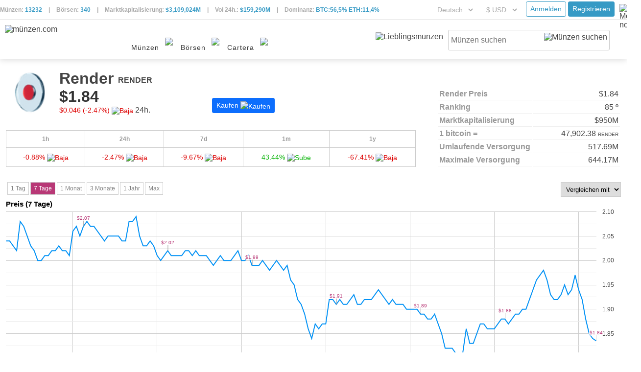

--- FILE ---
content_type: text/html; charset=UTF-8
request_url: https://www.xn--mnzen-kva.com/render-token
body_size: 11634
content:
<!DOCTYPE html>
<html lang="de">
<head>
<meta charset="utf-8">
<base href="https://www.münzen.com">

<link rel="shortcut icon" href="https://www.münzen.com/images/favicon_purple.ico">
<title>Render (RENDER) - Preis von Render in Echtzeit | Münzen.com</title>
<meta name="description" content="Render – Preis der virtuellen Währung Render in Echtzeit. Kaufen und verkaufen Sie Render auf den Hauptmärkten. Render Statistiken. Alle Informationen zu Render | Münzen.com">
<meta property="og:title" content="Render (RENDER) - Preis von Render in Echtzeit | Münzen.com">
<meta property="og:url" content="https://www.münzen.com/render-token">
<meta property="og:type" content="website">
<meta property="og:image" content="https://www.münzen.com/images/munzen_logo.png">
<meta property="og:image:type" content="image/png">
<meta property="og:image:width" content="256">
<meta property="og:image:height" content="256">
<meta property="og:site_name" content="münzen.com">
<meta property="og:locale" content="de_DE">
<meta property="og:description" content="Render – Preis der virtuellen Währung Render in Echtzeit. Kaufen und verkaufen Sie Render auf den Hauptmärkten. Render Statistiken. Alle Informationen zu Render | Münzen.com"><link rel="canonical" href="https://www.münzen.com/render-token"><link rel="alternate" href="https://www.monedas.com/render-token" hreflang="es"><link rel="alternate" href="https://www.beetcoins.com/render-token" hreflang="en"><link rel="alternate" href="https://www.münzen.com/render-token" hreflang="de"><link rel="alternate" href="https://www.moedas.io/render-token" hreflang="pt"><meta property="fb:app_id" content="135945700410359">
<link rel="apple-touch-icon" sizes="256x256" href="https://www.münzen.com/images/favicon_purple.png">
<link rel="icon" type="image/png" href="https://www.münzen.com/images/favicon_purple.png" sizes="256x256">
<link rel="manifest" href="https://www.münzen.com/manifest_munzen.json">
<style>BODY{margin:0;}BODY,A,P,TD,DIV,FORM{COLOR:#444444;FONT-SIZE:16px;FONT-FAMILY:"Open Sans","Helvetica",Arial,sans-serif;}H1 { font-size: 18px; font-weight:700; margin:0; margin-bottom:4px; padding:0; display:block;}H2 { font-size: 18px; font-weight:700; margin:0; margin-bottom:8px; padding:0; display:block;}A:link,A:active,A:visited {COLOR: #444444; TEXT-DECORATION: none;}A:hover {COLOR: #F56400; TEXT-DECORATION: none;}#header{height:120px;width:100%;box-shadow: 0 0.15rem 0.75rem 0 rgb(0 0 0 / 15%);margin-bottom: 22px;}#header .head_sep{display: block;width: 100%;height: 1px;background-color: #CDCDCD;}#header #head{ justify-content: space-between;width:100%;max-width:1346px;margin-left: auto;margin-right: auto;height: 80px;vertical-align: middle;display: flex;}#header #head #menu{padding: 10px;}#header #head #logo{width: 250px;align-self: center;position:relative;float:left;}#logo img,#logomobile img,#footer .logo{position:relative;float:left;height:60px;}#header #infobar-container{background-color: #FFF;}#header #infobar{display: block;width: 100%;max-width: 1346px;margin-left: auto;margin-right: auto;height: 40px;flex-direction: row;align-items: center;}#header #infobar #info-global{display: inline-block;margin-top: 10px;padding-bottom: 9px;}#header #infobar #info-global span{font-size:12px;color: #369AC5;font-weight: bold;}.beetcoins #header #infobar #info-global span{color: #B83876;}#header #infobar #info-global span.separator{padding:0 10px;color: #AAA;}#header #infobar #info-global span b{color: #AAA;}#header #infobar #info-global::-webkit-scrollbar-track{-webkit-box-shadow:inset 0 0 6px rgba(0,0,0,0.3);border-radius:60px;background-color:#fff;}#header #infobar #info-global::-webkit-scrollbar{margin-top:10px;height:3px;background-color:#fff;}@media(min-width:600px){#header #infobar #info-global::-webkit-scrollbar{height:6px}}#header #infobar #info-global::-webkit-scrollbar-thumb{border-radius:10px;-webkit-box-shadow:inset 0 0 2px rgba(0,0,0,.2);background-color:#a6d8fc;}.beetcoins #header #infobar #info-global::-webkit-scrollbar-thumb{background-color:#B83876;}#header .user-head{color: #AAA;}#header .btn.login{ color: #369AC5;border-color: #369AC5;} .beetcoins #header .btn.login{ color: #B83876;border-color: #B83876;}#header .btn.login:hover{ color:#FFF;border-color: #369AC5;background-color: #369AC5;}.beetcoins #header .btn.login:hover{ border-color: #B83876;background-color: #B83876;} #header .btn.logout{ background-color: #369AC5 !important;border-color: #369AC5 !important;}.beetcoins #header .btn.logout{ background-color: #B83876 !important;border-color: #B83876 !important;}#header #infobar #sDivisa, #header #infobar #sLang {display: inline-block;position:relative;float:right;padding: 3px 10px;width: 100px;}#header #infobar #sDivisa select, #header #infobar #sLang select { background: transparent;color: #AAA;cursor: pointer;width: 75px;height:34px;padding: 5px;font-size: 0.875rem;border: 0;overflow:hidden;user-select: none;}#header #infobar #sLang select{width: 85px;}#header #infobar #sTheme{display: inline-block;position:relative;float:right;padding: 3px 10px;width: 25px;}#header #infobar #sTheme img{position: relative;top: 5px;cursor: pointer;}#header #infobar #login{display: inline-block;text-align: right;padding: 3px 0;float:right;}#header #infobar #login a{display: block;padding-top:8px;text-decoration: underline;}#searchtop, #searchbox{display: inline-block;position:relative;float:left;padding: 10px;width:245px;}#header #head #searchtop{float: right;width:350px;margin-right: 0;}#searchtop .sbox, #searchbox .sbox {width: 100%;height: 42px;padding:5px;font-size: 16px;line-height: 1.42857143;color: #555;background-color: #fff;border: 1px solid #ccc;border-radius: 3px;}#searchtop .simg, #searchbox .simg{position:absolute;float:right;top: 16px;right: 15px;}#header #head #sDivisa{display: inline-block;position:relative;float:right;padding: 14px 10px;width: 100px;}#header #head #sDivisa select { width: 75px;height:34px;padding: 5px;font-size: 0.875rem;border: 1px solid #ccc;border-radius: 0.2rem;overflow:hidden;user-select: none;}#header #head #login{display: inline-block;text-align: right;padding: 15px 0;float:right;}#header #head #login a{display: block;padding-top:8px;text-decoration: underline;}#header #headmobile{ justify-content: space-between;width:100%;max-width:1199px;margin-left: auto;margin-right: auto;padding: 10px;height: 80px;vertical-align: middle;}#menuh, #menuhb{width:38px;align-self:center;position:relative;float:right;margin-top: 15px;}#menu-h .menu_button{cursor:pointer}#menuh .menu_button:hover{background-color: rgba(245,100,0,0.2);border-radius:3px;}#menu_wrapper{ display:none; }#header .favmenu{display: inline-block;float:right;position: relative;padding:7px 0;}#header .favmenu img{position: relative;top: 8px;}.pointer{cursor:pointer !important;}@media (min-width: 1200px) {#header #head{display: block;}#header #headmobile{display: none;} #header #head{display: block;}#header #headmobile{display: none;} }@media (max-width: 1199px) {#header #head{display: none;}#header #head #headmobile{display: inline-block;}#header{height: auto;min-height: 80px;}#header #headmobile{width:100%;justify-content: space-between;}#header #headmobile{width:100%;text-align: center;}#header #infobar #sDivisa, #header #infobar #sLang, #header #infobar #sTheme{display: none;}#header #infobar #login{display: none;}#header #infobar #info-global {max-width: 100%;overflow-x: auto;}#header #infobar #info-global span {padding: 0 10px;white-space: nowrap;}#header, #header>div {-moz-transform: scale(1, -1);-webkit-transform: scale(1, -1);-o-transform: scale(1, -1);-ms-transform: scale(1, -1);transform: scale(1, -1);}}@media (min-width:1200px) and (max-width:1275px){#header #infobar #info-global{max-width:779px;overflow-y: auto;white-space: nowrap;}}.coin-header .imagen img{margin-right:9px;}.coin-header h1{font-size:32px;margin:0;}.coin-header h1 .simbolo{position:relative;top:-2px;font-size:16px;}.coin-header #info {padding: 0px !important;width: 100%;max-width: 376px;}.coin-header .intro{margin-top:20px;}.coin-header .info-container{position:relative;}.tabs{margin-top:30px;}.coin-info{background-color:#fff6f0;padding:5px 15px;padding-bottom: 20px;text-align:left;border-radius:9px;float:right;line-height:22px;margin-bottom:24px;}.coin_info td{border-bottom:#EFEFEF 1px solid;padding:3px;}.coin-info h2{margin-top:20px;}.coin-info p{margin:0;}.coin_info .info-item{width:40%;color:#999999;white-space:nowrap;}.coin_info .info-value{text-align:right;}.coin-more-info .btn{display:block;background-color:#EFEFEF;}.coin-more-info p{line-height:20px;}.coin-info a,.coin-more-info a{text-decoration:underline;color:#f56400;}.read-more .video{float:right;padding:10px;}.subtitle{display:block;}.subtitle .precio{font-size:32px;font-weight:700;color:#333;}body.dark .subtitle .precio{color:#DDD;}.24h{color:#BBB;font-size:12px;}.table_percent{width:100%;margin: 10px 0 2px 0px;border-collapse:collapse;}.table_percent td, .table_percent th{padding:10px 0;margin:0;border: #CDCDCD 1px solid;text-align:center;}.table_percent td font, .table_percent th{font-size:12px !important;}.table_percent th{color:#999999;}@media (max-width: 450px) {.table_percent img{ display:none; }}.tooltips .tooltiptext{visibility: hidden;}.tooltips .tooltiptext.open{visibility: visible;}.tooltip .tooltipCaret{top: 2px;position: relative;}.tooltip.active .tooltipCaret{transform: rotateX(180deg);margin-top: 0px;}.tooltips .tooltiptext {width: 440px;background-color: #FFF;box-shadow: 0px 0px 2px rgba(128,138,157,0.12),0px 0px 24px rgba(128,138,157,0.14);border-radius: 3px;padding: 10px;position: absolute;z-index: 1;left: 0;margin-top: 35px;}@media (max-width: 1199px) {.tooltips .tooltiptext {max-width: 440px;margin-left: 0 !important;}}@media (max-width: 600px) {.tooltips .tooltiptext {max-width: 100%;}}.chart_div text{ text-transform: uppercase; }#loadingChart-img {background: url(https://i1.wp.com/cdnjs.cloudflare.com/ajax/libs/galleriffic/2.0.1/css/loader.gif) center center no-repeat;height: 100%;}.loadingChart {background: #a3a3a3;display: none;position: absolute;top: 0;right: 0;bottom: 0;left: 0;opacity: 0.5;z-index: 20;}.exchanges-container{display: inline-block;}.exchanges-title{background-color: #FFF;border: #CDCDCD 1px solid;padding: 5px 10px;margin: 0 10px;font-size: 18px;font-weight: 600;border-radius: 5px;user-select: none;}.exchanges-row{padding:10px;}.exchanges-row h2{font-size: 24px;}.exchanges-item, .exchanges-item .logo img{border:#dee2e6 1px solid;border-radius:6px;padding:10px;}.exchanges-item{padding:15px;cursor:pointer;}.exchanges-item .logo {padding-right:10px;}.exchanges-item .logo img{padding:10px;}.exchanges-item:hover{background-color: #f5fbfb;border-color: #4784f5!important;}.exchanges-item a{padding: 0 7px;width: 100%;display: inline-block;height: 100%;}.exchanges-item .label{display: inline-block;color:#959aa3;font-size:12px;}.exchanges-item .info{font-size:18px;font-weight: 600;}.exchanges-item .fav{cursor: pointer;}.exchanges-container .only-fav{border:#CDCDCD 1px solid;border-radius: 5px;padding:5px 10px;}.exchanges-container .only-fav img{position: relative;top: 3px;cursor: pointer;}.exchange_ad{display: none;min-width: 320px !important;max-width: 320px !important;}@media (min-width: 1200px) {.exchange_ad {display: inline-block;padding-left: 20px;}}</style><meta name="viewport" content="initial-scale=1.0,user-scalable=yes,width=device-width">
<script type="application/ld+json">[{"@context": "http://schema.org","@type": "WebSite","url": "https://www.münzen.com","potentialAction": {"@type": "SearchAction","target": "https://www.münzen.com/buscar/{search}","query-input": "required name=search"}},{"@context": "http://schema.org","@type": "BreadcrumbList","itemListElement": [{"@type":"ListItem","position": 1,"item": {"@id": "https://www.münzen.com","name": "Monedas.com","image": "https://www.münzen.com/images/favicon_purple.png"}},{"@type": "ListItem","position": 2,"item": {"@id": "https://www.münzen.com/render-token","name": "Render","image": "https://www.münzen.com/media/monedas/render-token.png"}}]},{"@context" : "http://schema.org","@type" : "Product","name" : "Render","image" : {"@type": "ImageObject","contentUrl": "https://www.münzen.com/media/monedas/render-token.png"},"offers" : {"@type" : "Offer","price" : "1.84", "priceCurrency" : "USD"},"alternateName":"RENDER","url":"https://www.münzen.com/render-token"}]</script><link rel="stylesheet" href="https://www.münzen.com/css/style.min.css?v=1.224"><script src="https://www.münzen.com/js/inmobi.js?v=1.224" async></script>
<meta name="google-site-verification" content="53NWvvPgsgmeiVY1SCkNJ3fdQlOw1CmtcuPjuIoFonA" />
</head>


<body class="munzen">
<div id="header">
	<div id="infobar-container">
	<div id="infobar">
		<div id="info-global">
			<span>
				<b>Münzen:</b> 13232
				<span class="separator">|</span>
				<b>Börsen:</b> 340
				<span class="separator">|</span>
				<b>Marktkapitalisierung:</b> $3,109,024M
				<span class="separator">|</span>
				<b>Vol 24h.:</b> $159,290M
				<span class="separator">|</span>
				<b>Dominanz:</b> BTC:56,5% ETH:11,4%
				</span>
						</div>
		<div id="sTheme">
			<img src="images/icons/moon.png" style="position: relative;float: left;width: 18px;" onClick="set_theme('night');" alt="Modo noche">		</div>
		<div id="login">
					<span onclick="login()" class="btn btn-sm btn-outline-primary login">Anmelden</span>
			<span onclick="login('','','','reg')" class="btn btn-sm btn-primary logout">Registrieren</span>
				</div>
		<div id="sDivisa">
			<select onChange="set_divisa(this.value);">
				<option value="USD" selected="selected">$ USD</option>
				<option value="EUR">€ EUR</option>
			</select>
		</div>
		<div id="sLang">
			<select onChange="window.location.href = this.value;">
				<option value="https://www.monedas.com/render-token">Español</option>
				<option value="https://www.beetcoins.com/render-token">English</option>
				<option value="https://www.münzen.com/render-token" selected="selected">Deutsch</option>
				<option value="https://www.moedas.io/render-token">Português</option>
			</select>
		</div>		
	</div>
</div>
	<div class="head_sep"></div>
	<div id="head">
		<div id="menu">
			<div id="logo"><a href="https://www.münzen.com/"><img src="https://www.münzen.com/images/munzen.svg" onerror="this.onerror=null;this.src='https://www.münzen.com/images/munzen.png'" alt="münzen.com" width="224" height="60"></a></div>
			<div class="navmenu"><nav class="megamenu"><ul class="mcontainer">
<li class="dropdown">Münzen <img src="https://www.münzen.com/images/caret-down.svg" onerror="this.onerror=null;this.src='https://www.münzen.com/images/caret-down.png'" alt="Login" width="16" height="16" class="caret-down"><div class='mega-menu colums4'><div class="mcontainer"><div class="item"><ul>
		<li><div class="icon"><img class="lazy" src="https://www.münzen.com/images/lazy.png" data-src="https://www.münzen.com/images/icons/ranking.png" data-srcset="https://www.münzen.com/images/icons/ranking.png" alt="Ranking" width="48" height="48"></div><a href="https://www.münzen.com/munzen/ranking">Ranking</a></li>
		<li><div class="icon"><img class="lazy" src="https://www.münzen.com/images/lazy.png" data-src="https://www.münzen.com/images/icons/trending.png" data-srcset="https://www.münzen.com/images/icons/trending.png" alt="Trending" width="48" height="48"></div><a href="https://www.münzen.com/munzen/trending">Trending</a></li>
	</ul></div>
	<div class="item"><ul>
		<li><div class="icon"><img class="lazy" src="https://www.münzen.com/images/lazy.png" data-src="https://www.münzen.com/images/icons/ganadores-24.png" data-srcset="https://www.münzen.com/images/icons/ganadores-24.png" alt="Gewinner 24h." width="48" height="48"></div><a href="https://www.münzen.com/munzen/ganan">Gewinner 24h.</a></li>
		<li><div class="icon"><img class="lazy" src="https://www.münzen.com/images/lazy.png" data-src="https://www.münzen.com/images/icons/perdedores-24.png" data-srcset="https://www.münzen.com/images/icons/perdedores-24.png" alt="Verlierer 24h." width="48" height="48"></div><a href="https://www.münzen.com/munzen/pierden">Verlierer 24h.</a></li>
	</ul></div>
	<div class="item"><ul>
		<li><div class="icon"><img class="lazy" src="https://www.münzen.com/images/lazy.png" data-src="https://www.münzen.com/images/icons/nuevas.png" data-srcset="https://www.münzen.com/images/icons/nuevas.png" alt="Neue Münzen" width="48" height="48"></div><a href="https://www.münzen.com/munzen/ultimas">Neue Münzen</a></li>
		<li><div class="icon"><img class="lazy" src="https://www.münzen.com/images/lazy.png" data-src="https://www.münzen.com/images/icons/visitadas.png" data-srcset="https://www.münzen.com/images/icons/visitadas.png" alt="Trending" width="48" height="48"></div><a href="https://www.münzen.com/munzen/top">Trending</a></li>
	</ul></div>
	<div class="item"><ul>
		<li><div class="icon"><img class="lazy" src="https://www.münzen.com/images/lazy.png" data-src="https://www.münzen.com/images/icons/conversor.png" data-srcset="https://www.münzen.com/images/icons/conversor.png" alt="Konverter" width="48" height="48"></div><a href="https://www.münzen.com/munzen/conversor">Konverter</a></li>
	</ul></div>
</div></div></li>
<li class="dropdown">Börsen <img src="https://www.münzen.com/images/caret-down.svg" onerror="this.onerror=null;this.src='https://www.münzen.com/images/caret-down.png'" alt="Login" width="16" height="16" class="caret-down"><div class='mega-menu'><div class="mcontainer"><div class="item"><ul>			
		<li><div class="icon"><img class="lazy" src="https://www.münzen.com/images/lazy.png" data-src="https://www.münzen.com/images/icons/donde-comprar.png" data-srcset="https://www.münzen.com/images/icons/donde-comprar.png" alt="Wo kaufen" width="48" height="48"></div><a href="https://www.münzen.com/exchanges">Wo kaufen</a></li>
		<li><div class="icon"><img class="lazy" src="https://www.münzen.com/images/lazy.png" data-src="https://www.münzen.com/images/icons/mejor-precio.png" data-srcset="https://www.münzen.com/images/icons/mejor-precio.png" alt="Bester Preis" width="48" height="48"></div><a href="https://www.münzen.com/exchanges/mejor-precio">Bester Preis</a></li>
	</ul></div>
	<div class="item"><ul>
		<li><div class="icon"><img class="lazy" src="https://www.münzen.com/images/lazy.png" data-src="https://www.münzen.com/images/icons/monedas.png" data-srcset="https://www.münzen.com/images/icons/monedas.png" alt="Die meisten Münzen" width="48" height="48"></div><a href="https://www.münzen.com/exchanges/mas-monedas">Die meisten Münzen</a></li>
		<li><div class="icon"><img class="lazy" src="https://www.münzen.com/images/lazy.png" data-src="https://www.münzen.com/images/icons/volumen.png" data-srcset="https://www.münzen.com/images/icons/volumen.png" alt="Höchstes Volumen" width="48" height="48"></div><a href="https://www.münzen.com/exchanges/mas-volumen">Höchstes Volumen</a></li>
	</ul></div>
</div></div></li>
<li class="dropdown">Cartera <img src="https://www.münzen.com/images/caret-down.svg" onerror="this.onerror=null;this.src='https://www.münzen.com/images/caret-down.png'" alt="Cartera" width="16" height="16" class="caret-down"><div class='mega-menu'><div class="mcontainer"><div class="item">
		<ul>
		<li><div class="icon"><img class="lazy" src="https://www.münzen.com/images/lazy.png" data-src="https://www.münzen.com/images/icons/portfolio.png" data-srcset="https://www.münzen.com/images/icons/portfolio.png" alt="Portafolio" width="48" height="48"></div><a href="https://www.münzen.com/wallet/portfolio">Portafolio</a></li>
		<li><div class="icon"><img class="lazy" src="https://www.münzen.com/images/lazy.png" data-src="https://www.münzen.com/images/icons/monedas-favoritas2.png" data-srcset="https://www.münzen.com/images/icons/monedas-favoritas2.png" alt="Lieblingsmünzen" width="48" height="48"></div><a href="https://www.münzen.com/wallet/lieblingsmunzen">Lieblingsmünzen</a></li>
	</ul></div>
</div></div></li>
</ul></nav></div>
			<div id="searchtop">
				<input type="text" name="q" id="q" placeholder="Münzen suchen" class="sbox" autocomplete="off">
				<div class="simg"><img src="https://www.münzen.com/images/buscar_purple.svg" onerror="this.onerror=null;this.src='https://www.münzen.com/images/buscar_purple.png'" alt="Münzen suchen" width="30" height="30"></div>
				<div class="resbox">
					<div id="search_result" class="resultados"></div>
				</div>
			</div>
			<div class="favmenu">
				<a href="https://www.münzen.com/wallet/lieblingsmunzen"><img class="lazy" src="https://www.münzen.com/images/lazy.png" data-src="https://www.münzen.com/images/icons/monedas-favoritas.svg" data-srcset="https://www.münzen.com/images/icons/monedas-favoritas.png" title="Lieblingsmünzen" alt="Lieblingsmünzen" width="32" height="32"></a>
			</div>		
		</div>
	</div>
	<div id="headmobile">
		<div id="menumobile">
			<div id="logomobile">
				<a href="https://www.münzen.com/"><img src="https://www.münzen.com/images/munzen.svg" onerror="this.onerror=null;this.src='https://www.münzen.com/images/munzen.png'" alt="münzen.com" width="224" height="60"></a>
			</div>
			<div id="menuh"><img src="https://www.münzen.com/images/menu_purple.svg" onerror="this.onerror=null;this.src='https://www.münzen.com/images/menu_purple.png'" width="30" height="30" id="menu-button" class="menu_button" alt="Menú"></div>		
			<div id="menuhb"><div class="searchbutton"><img src="https://www.münzen.com/images/buscar_purple.svg" onerror="this.onerror=null;this.src='https://www.münzen.com/images/buscar_purple.png'" alt="Münzen suchen" width="30" height="30"></div>
		</div>			
	</div>
</div>
</div>

<div class="container"><div class="row coin-header">
		<div class="col-12 col-md-8">
			<div class="row">
				<div class="col-12 col-xl-6 row">
					<div id="imagen" class="col-auto imagen"">
						<img src="https://www.münzen.com/media/monedas/render-token.png" width="100" height="100" alt="Render">
					</div>
					<div id="title" class="col">
						<h1>Render <span class="simbolo">RENDER</span></h1>
						<div class="subtitle"><span class="precio" data-precio="1.8352623618">$1.84</span><br><span class="change"><span class="percentdown">$0.046 (-2.47%) <img src="/images/down.svg" onerror="this.onerror=null;this.src=/images/down.png" width="12" height="12" alt="Baja"></span></span> <span class="24h">24h.</span></div>
					</div>
				</div>
				<div class="col-12 mt-2 text-start align-baseline col-xl-6 mt-xl-0 tooltips coin-tooltip">
					
		<div class="tooltip" data-bid="comprar"><span class="btn btn-sm btn-primary">Kaufen <img src="https://www.münzen.com/images/tooltip-caret.svg" onerror="this.onerror=null;this.src='https://www.münzen.com/images/tooltip-caret.png'" alt="Kaufen" width="14" height="14" class="tooltipCaret "></span></div><span class="tooltiptext"></span>
				</div>
				<div class="col col-12">
					<div class="row intro"><table class="table_percent"><tr><th><b>1h</b></th><th><b>24h</b></th><th><b>7d</b></th><th><b>1m</b></th><th><b>1y</b></th></tr><tr><td><span class="percentdown">-0.88% <img src="/images/down.svg" onerror="this.onerror=null;this.src=/images/down.png" width="12" height="12" alt="Baja"></span></td><td><span class="percentdown">-2.47% <img src="/images/down.svg" onerror="this.onerror=null;this.src=/images/down.png" width="12" height="12" alt="Baja"></span></td><td><span class="percentdown">-9.67% <img src="/images/down.svg" onerror="this.onerror=null;this.src=/images/down.png" width="12" height="12" alt="Baja"></span></td><td><span class="percentup">43.44% <img src="/images/up.svg" onerror="this.onerror=null;this.src=/images/up.png" width="12" height="12" alt="Sube"></span></td><td><span class="percentdown">-67.41% <img src="/images/down.svg" onerror="this.onerror=null;this.src=/images/down.png" width="12" height="12" alt="Baja"></span></td></tr></table></div>
				</div>
			</div>
		</div>
		<div class="col-12 col-xl-4 mt-3 info-container">
			<div id="info" class="row"><table class="coin_info"><tr>
			<td class="info-item"><b>Render Preis

</b></td>
			<td class="info-value">$1.84</td>
		</tr><tr>
			<td class="info-item"><b>Ranking</b></td>
			<td class="info-value">85 º</td>
		</tr><tr>
			<td class="info-item"><b>Marktkapitalisierung</b></td>
			<td class="info-value">$950M</td>
		</tr><tr>
			<td class="info-item"><b>1 bitcoin =</b></td>
			<td class="info-value">47,902.38 <span class="text-divisa">RENDER</span></td>
		</tr><tr>
			<td class="info-item"><b>Umlaufende Versorgung</b></td>
			<td class="info-value">517.69M</td>
		</tr><tr>
			<td class="info-item"><b>Maximale Versorgung</b></td>
			<td class="info-value">644.17M</td>
		</tr></table></div>
		</div>
	</div><div id="content"><div class="row chart-container">
    <iframe  id="chart" class="chart" style="width:100%;height:500px;border:0;" scrolling="no" data-id="render-token"></iframe>
    <div id="loading"></div>
</div>
<div class="row share-container">
  <div class="col-12 col-md-6">
  
	<table class="sharer">
	<tr>
		<td>
			<a rel="nofollow" href="whatsapp://send?text=https://www.münzen.com/render-token/" data-action="share/whatsapp/share">
				<img src="images/share/whatsapp.svg" onerror="this.onerror=null;this.src='images/share/whatsapp.png'" alt="Compartir en whatsapp" width="50" height="50">
			</a>
		</td>
		<td>
			<a rel="nofollow" href="https://telegram.me/share/url?url=https://www.münzen.com/render-token/">
				<img src="images/share/telegram.svg" onerror="this.onerror=null;this.src='images/share/telegram.png'" alt="Compartir en telegram" width="50" height="50">
			</a>
		</td>
		<td>
			<a rel="nofollow" href="https://www.facebook.com/sharer.php?u=https://www.münzen.com/render-token/" onclick="javascript:window.open(this.href,'','menubar=no,toolbar=no,resizable=yes,scrollbars=yes,height=600,width=600');return false;">
				<img src="images/share/facebook.svg" onerror="this.onerror=null;this.src='images/share/facebook.png'" alt="Compartir en facebook" width="50" height="50">
			</a>
		</td>
		<td>
			<a rel="nofollow" href="https://www.twitter.com/share?url=https://www.münzen.com/render-token/" onclick="javascript:window.open(this.href,'','menubar=no,toolbar=no,resizable=yes,scrollbars=yes,height=600,width=600');return false;">
				<img src="images/share/twitter.svg" onerror="this.onerror=null;this.src='images/share/twitter.png'" alt="Compartir en twitter" width="50" height="50">
			</a>
		</td><td id="favm_178"><img src="images/share/beet.svg" onerror="images/share/beet.png" width="50" height="50" onclick="favorite_add('178','images/share/beet', 'favm')" alt="Quitar de favoritos"></td></tr>
	</table>
	  </div>


  <div class="col-12 col-md-6">
    <div class="row">
      <div class="col-6 text-center coin-prices">
        <b>Aktueller Preis</b>
        <br>
        <div><span class="coin_act">$1.84</span></div>
      </div>
      <div class="col-6 text-center coin-prices">
        <b>Allzeithoch</b>
        <br>
        <div><span class="coin_max">$13.63</span></div>
        <div class="max_date"><i>17 märz 2024</i></div>
      </div>
    </div>
  </div>
</div>

<div style="height:30px;"></div>


<div style="height:30px;"></div>

<div class="row">
  <div class="coin-info"><h2>Render-Preis heute</h2>
  <p><b>Der Render-Preis</b>  beträgt jetzt $1.84. Das Render-Handelsvolumen betrug in den letzten 24 Stunden $51,033,648. Der Render-Preis ist in den letzten 24 Stunden um <span class="percentdown">-2.47% <img src="/images/down.svg" onerror="this.onerror=null;this.src=/images/down.png" width="12" height="12" alt="Baja"></span> gefallen.</p><p>Das aktuelle Ranking von Render bei Münzen.com ist #85, seine Marktkapitalisierung beträgt $950,098,343. Das Allzeithoch (ATH) liegt bei $13.63 (march 2024).</p><h2>RENDER liefert:</h2>
 		<p>Der aktuelle Umlaufbestand beträgt 517,690,747 <span class="text-divisa">RENDER</span> (80.37% des maximalen Umlaufbestands von 644,168,762 <span class="text-divisa">RENDER</span>).</p></div>  
</div>

<div style="height:30px;"></div>

<style>
.chart-container{ position:relative; margin:30px 0; }
#loading{
  position: absolute;
  width:100%;
  height:100%;
  top:0;
  left:0;
  background-color: rgba(0,0,0,0.15);
  background-image: url('/images/loading.gif');
  background-position: center;
  background-repeat: no-repeat;
  background-size: 100px;
  display:block;
}
.coin_max{
  color:#FFF;
  background-color:#02CB65;
  border-radius: 3px;
  font-weight: bold;
  padding:3px 10px;
  margin-top:5px;
}
.coin_act{
  color:#FFF;
  background-color:#369AC5;
  border-radius: 3px;
  font-weight: bold;
  padding:3px 10px;
  margin-top:5px;
}
.coin-prices{
  line-height: 24px;
}
.max_date{
  font-style: italic;
  font-size: 14px;
}

@media (max-width: 768px){
  .share-container{
   flex-flow: column-reverse;
  }
}
</style>
<script>
window.addEventListener('load', function(){ chartLoaded(); console.log('load'); } );
function chartLoading(){
  var s = document.getElementById('loading');
  s.style.display = "block";
}
function chartLoaded(){
  var s = document.getElementById('loading');
  s.style.display = "none";
}
var iframe = document.querySelector('#chart');
var sw = iframe.getBoundingClientRect().width;
var timezone = -(new Date().getTimezoneOffset() / 60);
var url = "charts/monedas.php?id="+iframe.dataset.id+"&w="+sw+"&quote=usd&timezone="+timezone;
    iframe.src = url;
</script></div><div class="container">
<p class="topCoins-title">Top-Münzen</p>
</div><div class="dataTable topCoins"><table id="coinTable" class="tablehome"><thead>
	<tr>
	<th class="text-center">Fav.</th>
	<th class="text-center" class="rank static">#</th>
	<th class="coin static coin_name">Münze</th>
	<th class="data">Preis</th>
	<th class="data"><a href="https://www.münzen.com/munzen/ganan">24h %</a></th>
	<th class="data"><a href="https://www.münzen.com/munzen/trending">1h %</a></th>
	<th class="data"><a href="https://www.münzen.com/munzen/semana">7d %</a></th>
	<th class="data active"><a href="https://www.münzen.com/munzen/ranking">Marktkapitalisierung</a></th>
	<th class="data">Volumen (24 Stunden)</th>
	<th class="data">Umlaufende Versorgung</th>
	</tr>
	</thead>
	<tbody><tr class="baja">
		<td class="tfav rank trank static border-red" onclick="favorite_add('1','images/icons/fav_beet')" id="fav_1">
			<img src="images/icons/fav_beet.png" title="Añadir a tus Favoritas" alt="Añadir a tus Favoritas" data-mid="1" width="20" height="20"><br>1
		</td>
		<td class="coin_icon static" onclick="location.href='/bitcoin'">
			<img class="lazy logo" src="/images/lazy.png" data-src="media/monedas/thumbs/bitcoin.png" data-srcset="media/monedas/thumbs/bitcoin.png" width="32" height="32" alt="Bitcoin">
		</td>
		<td class="coin_name static" onclick="location.href='/bitcoin'">
			<a href="/bitcoin">Bitcoin <span class="symbol">BTC</span></a>
		</td>
		<td class="price tprice data" onclick="location.href='/bitcoin'">
			$87,913.43
		</td>
		<td class="24h t24h data" onclick="location.href='/bitcoin'">
			<span class="percentdown">-1.05% <img src="/images/down.svg" onerror="this.onerror=null;this.src=images/down.png" width="12" height="12" alt="Baja"></span>
		</td>		
		<td class="1h t1h data" onclick="location.href='/bitcoin'">
			<span class="percentdown">-0.09% <img src="/images/down.svg" onerror="this.onerror=null;this.src=images/down.png" width="12" height="12" alt="Baja"></span>
		</td>
		<td class="7d t7d data" onclick="location.href='/bitcoin'">
			<span class="percentdown">-2.30% <img src="/images/down.svg" onerror="this.onerror=null;this.src=images/down.png" width="12" height="12" alt="Baja"></span>
		</td>
		<td class="cap tmarketcap data" onclick="location.href='/bitcoin'">$1,756,667M</td>
		<td class="vol24 tvolume data" onclick="location.href='/bitcoin'">$37,743M</td>
		<td class="supply tcirculation data" onclick="location.href='/bitcoin'">19.98M <span class="text-divisa">BTC</span></td>
		</tr><tr class="baja">
		<td class="tfav rank trank static border-red" onclick="favorite_add('2','images/icons/fav_beet')" id="fav_2">
			<img src="images/icons/fav_beet.png" title="Añadir a tus Favoritas" alt="Añadir a tus Favoritas" data-mid="2" width="20" height="20"><br>2
		</td>
		<td class="coin_icon static" onclick="location.href='/ethereum'">
			<img class="lazy logo" src="/images/lazy.png" data-src="media/monedas/thumbs/ethereum.png" data-srcset="media/monedas/thumbs/ethereum.png" width="32" height="32" alt="Ethereum">
		</td>
		<td class="coin_name static" onclick="location.href='/ethereum'">
			<a href="/ethereum">Ethereum <span class="symbol">ETH</span></a>
		</td>
		<td class="price tprice data" onclick="location.href='/ethereum'">
			$2,947.81
		</td>
		<td class="24h t24h data" onclick="location.href='/ethereum'">
			<span class="percentdown">-1.61% <img src="/images/down.svg" onerror="this.onerror=null;this.src=images/down.png" width="12" height="12" alt="Baja"></span>
		</td>		
		<td class="1h t1h data" onclick="location.href='/ethereum'">
			<span class="percentdown">-0.25% <img src="/images/down.svg" onerror="this.onerror=null;this.src=images/down.png" width="12" height="12" alt="Baja"></span>
		</td>
		<td class="7d t7d data" onclick="location.href='/ethereum'">
			<span class="percentdown">-2.45% <img src="/images/down.svg" onerror="this.onerror=null;this.src=images/down.png" width="12" height="12" alt="Baja"></span>
		</td>
		<td class="cap tmarketcap data" onclick="location.href='/ethereum'">$354,994M</td>
		<td class="vol24 tvolume data" onclick="location.href='/ethereum'">$17,641M</td>
		<td class="supply tcirculation data" onclick="location.href='/ethereum'">120.43M <span class="text-divisa">ETH</span></td>
		</tr><tr class="baja">
		<td class="tfav rank trank static border-red" onclick="favorite_add('3','images/icons/fav_beet')" id="fav_3">
			<img src="images/icons/fav_beet.png" title="Añadir a tus Favoritas" alt="Añadir a tus Favoritas" data-mid="3" width="20" height="20"><br>3
		</td>
		<td class="coin_icon static" onclick="location.href='/tether'">
			<img class="lazy logo" src="/images/lazy.png" data-src="media/monedas/thumbs/tether.png" data-srcset="media/monedas/thumbs/tether.png" width="32" height="32" alt="Tether">
		</td>
		<td class="coin_name static" onclick="location.href='/tether'">
			<a href="/tether">Tether <span class="symbol">USDT</span></a>
		</td>
		<td class="price tprice data" onclick="location.href='/tether'">
			$0.999
		</td>
		<td class="24h t24h data" onclick="location.href='/tether'">
			<span class="percentdown">-0.03% <img src="/images/down.svg" onerror="this.onerror=null;this.src=images/down.png" width="12" height="12" alt="Baja"></span>
		</td>		
		<td class="1h t1h data" onclick="location.href='/tether'">
			<span class="percentup">0.00% <img src="/images/up.svg" onerror="this.onerror=null;this.src=images/up.png" width="12" height="12" alt="Sube"></span>
		</td>
		<td class="7d t7d data" onclick="location.href='/tether'">
			<span class="percentdown">-0.04% <img src="/images/down.svg" onerror="this.onerror=null;this.src=images/down.png" width="12" height="12" alt="Baja"></span>
		</td>
		<td class="cap tmarketcap data" onclick="location.href='/tether'">$177,236M</td>
		<td class="vol24 tvolume data" onclick="location.href='/tether'">$62,121M</td>
		<td class="supply tcirculation data" onclick="location.href='/tether'">177,420M <span class="text-divisa">USDT</span></td>
		</tr><tr class="baja">
		<td class="tfav rank trank static border-red" onclick="favorite_add('5','images/icons/fav_beet')" id="fav_5">
			<img src="images/icons/fav_beet.png" title="Añadir a tus Favoritas" alt="Añadir a tus Favoritas" data-mid="5" width="20" height="20"><br>4
		</td>
		<td class="coin_icon static" onclick="location.href='/binance-coin'">
			<img class="lazy logo" src="/images/lazy.png" data-src="media/monedas/thumbs/binance-coin.png" data-srcset="media/monedas/thumbs/binance-coin.png" width="32" height="32" alt="BNB">
		</td>
		<td class="coin_name static" onclick="location.href='/binance-coin'">
			<a href="/binance-coin">BNB <span class="symbol">BNB</span></a>
		</td>
		<td class="price tprice data" onclick="location.href='/binance-coin'">
			$895.41
		</td>
		<td class="24h t24h data" onclick="location.href='/binance-coin'">
			<span class="percentdown">-0.23% <img src="/images/down.svg" onerror="this.onerror=null;this.src=images/down.png" width="12" height="12" alt="Baja"></span>
		</td>		
		<td class="1h t1h data" onclick="location.href='/binance-coin'">
			<span class="percentdown">-0.11% <img src="/images/down.svg" onerror="this.onerror=null;this.src=images/down.png" width="12" height="12" alt="Baja"></span>
		</td>
		<td class="7d t7d data" onclick="location.href='/binance-coin'">
			<span class="percentup">0.38% <img src="/images/up.svg" onerror="this.onerror=null;this.src=images/up.png" width="12" height="12" alt="Sube"></span>
		</td>
		<td class="cap tmarketcap data" onclick="location.href='/binance-coin'">$124,628M</td>
		<td class="vol24 tvolume data" onclick="location.href='/binance-coin'">$961.97M</td>
		<td class="supply tcirculation data" onclick="location.href='/binance-coin'">139.18M <span class="text-divisa">BNB</span></td>
		</tr><tr class="baja">
		<td class="tfav rank trank static border-red" onclick="favorite_add('7','images/icons/fav_beet')" id="fav_7">
			<img src="images/icons/fav_beet.png" title="Añadir a tus Favoritas" alt="Añadir a tus Favoritas" data-mid="7" width="20" height="20"><br>5
		</td>
		<td class="coin_icon static" onclick="location.href='/xrp'">
			<img class="lazy logo" src="/images/lazy.png" data-src="media/monedas/thumbs/xrp.png" data-srcset="media/monedas/thumbs/xrp.png" width="32" height="32" alt="XRP">
		</td>
		<td class="coin_name static" onclick="location.href='/xrp'">
			<a href="/xrp">XRP <span class="symbol">XRP</span></a>
		</td>
		<td class="price tprice data" onclick="location.href='/xrp'">
			$1.87
		</td>
		<td class="24h t24h data" onclick="location.href='/xrp'">
			<span class="percentdown">-1.74% <img src="/images/down.svg" onerror="this.onerror=null;this.src=images/down.png" width="12" height="12" alt="Baja"></span>
		</td>		
		<td class="1h t1h data" onclick="location.href='/xrp'">
			<span class="percentdown">-0.45% <img src="/images/down.svg" onerror="this.onerror=null;this.src=images/down.png" width="12" height="12" alt="Baja"></span>
		</td>
		<td class="7d t7d data" onclick="location.href='/xrp'">
			<span class="percentdown">-4.32% <img src="/images/down.svg" onerror="this.onerror=null;this.src=images/down.png" width="12" height="12" alt="Baja"></span>
		</td>
		<td class="cap tmarketcap data" onclick="location.href='/xrp'">$113,565M</td>
		<td class="vol24 tvolume data" onclick="location.href='/xrp'">$2,057M</td>
		<td class="supply tcirculation data" onclick="location.href='/xrp'">60,853M <span class="text-divisa">XRP</span></td>
		</tr><tr class="baja">
		<td class="tfav rank trank static border-red" onclick="favorite_add('4','images/icons/fav_beet')" id="fav_4">
			<img src="images/icons/fav_beet.png" title="Añadir a tus Favoritas" alt="Añadir a tus Favoritas" data-mid="4" width="20" height="20"><br>6
		</td>
		<td class="coin_icon static" onclick="location.href='/usd-coin'">
			<img class="lazy logo" src="/images/lazy.png" data-src="media/monedas/thumbs/usd-coin.png" data-srcset="media/monedas/thumbs/usd-coin.png" width="32" height="32" alt="USDC">
		</td>
		<td class="coin_name static" onclick="location.href='/usd-coin'">
			<a href="/usd-coin">USDC <span class="symbol">USDC</span></a>
		</td>
		<td class="price tprice data" onclick="location.href='/usd-coin'">
			$1.00
		</td>
		<td class="24h t24h data" onclick="location.href='/usd-coin'">
			<span class="percentdown">-0.01% <img src="/images/down.svg" onerror="this.onerror=null;this.src=images/down.png" width="12" height="12" alt="Baja"></span>
		</td>		
		<td class="1h t1h data" onclick="location.href='/usd-coin'">
			<span class="percentup">0.00% <img src="/images/up.svg" onerror="this.onerror=null;this.src=images/up.png" width="12" height="12" alt="Sube"></span>
		</td>
		<td class="7d t7d data" onclick="location.href='/usd-coin'">
			<span class="percentup">0.01% <img src="/images/up.svg" onerror="this.onerror=null;this.src=images/up.png" width="12" height="12" alt="Sube"></span>
		</td>
		<td class="cap tmarketcap data" onclick="location.href='/usd-coin'">$71,206M</td>
		<td class="vol24 tvolume data" onclick="location.href='/usd-coin'">$12,547M</td>
		<td class="supply tcirculation data" onclick="location.href='/usd-coin'">71,192M <span class="text-divisa">USDC</span></td>
		</tr><tr class="baja">
		<td class="tfav rank trank static border-red" onclick="favorite_add('10','images/icons/fav_beet')" id="fav_10">
			<img src="images/icons/fav_beet.png" title="Añadir a tus Favoritas" alt="Añadir a tus Favoritas" data-mid="10" width="20" height="20"><br>7
		</td>
		<td class="coin_icon static" onclick="location.href='/solana'">
			<img class="lazy logo" src="/images/lazy.png" data-src="media/monedas/thumbs/solana.png" data-srcset="media/monedas/thumbs/solana.png" width="32" height="32" alt="Solana">
		</td>
		<td class="coin_name static" onclick="location.href='/solana'">
			<a href="/solana">Solana <span class="symbol">SOL</span></a>
		</td>
		<td class="price tprice data" onclick="location.href='/solana'">
			$122.69
		</td>
		<td class="24h t24h data" onclick="location.href='/solana'">
			<span class="percentdown">-3.08% <img src="/images/down.svg" onerror="this.onerror=null;this.src=images/down.png" width="12" height="12" alt="Baja"></span>
		</td>		
		<td class="1h t1h data" onclick="location.href='/solana'">
			<span class="percentdown">-0.20% <img src="/images/down.svg" onerror="this.onerror=null;this.src=images/down.png" width="12" height="12" alt="Baja"></span>
		</td>
		<td class="7d t7d data" onclick="location.href='/solana'">
			<span class="percentdown">-5.78% <img src="/images/down.svg" onerror="this.onerror=null;this.src=images/down.png" width="12" height="12" alt="Baja"></span>
		</td>
		<td class="cap tmarketcap data" onclick="location.href='/solana'">$69,467M</td>
		<td class="vol24 tvolume data" onclick="location.href='/solana'">$2,867M</td>
		<td class="supply tcirculation data" onclick="location.href='/solana'">566.19M <span class="text-divisa">SOL</span></td>
		</tr><tr class="baja">
		<td class="tfav rank trank static border-red" onclick="favorite_add('14','images/icons/fav_beet')" id="fav_14">
			<img src="images/icons/fav_beet.png" title="Añadir a tus Favoritas" alt="Añadir a tus Favoritas" data-mid="14" width="20" height="20"><br>8
		</td>
		<td class="coin_icon static" onclick="location.href='/staked-ether'">
			<img class="lazy logo" src="/images/lazy.png" data-src="media/monedas/thumbs/staked-ether.png" data-srcset="media/monedas/thumbs/staked-ether.png" width="32" height="32" alt="Lido Staked Ether">
		</td>
		<td class="coin_name static" onclick="location.href='/staked-ether'">
			<a href="/staked-ether">Lido Staked Ether <span class="symbol">STETH</span></a>
		</td>
		<td class="price tprice data" onclick="location.href='/staked-ether'">
			$2,945.54
		</td>
		<td class="24h t24h data" onclick="location.href='/staked-ether'">
			<span class="percentdown">-1.66% <img src="/images/down.svg" onerror="this.onerror=null;this.src=images/down.png" width="12" height="12" alt="Baja"></span>
		</td>		
		<td class="1h t1h data" onclick="location.href='/staked-ether'">
			<span class="percentdown">-0.31% <img src="/images/down.svg" onerror="this.onerror=null;this.src=images/down.png" width="12" height="12" alt="Baja"></span>
		</td>
		<td class="7d t7d data" onclick="location.href='/staked-ether'">
			<span class="percentdown">-2.45% <img src="/images/down.svg" onerror="this.onerror=null;this.src=images/down.png" width="12" height="12" alt="Baja"></span>
		</td>
		<td class="cap tmarketcap data" onclick="location.href='/staked-ether'">$28,850M</td>
		<td class="vol24 tvolume data" onclick="location.href='/staked-ether'">$19.10M</td>
		<td class="supply tcirculation data" onclick="location.href='/staked-ether'">9.79M <span class="text-divisa">STETH</span></td>
		</tr><tr class="sube">
		<td class="tfav rank trank static border-green" onclick="favorite_add('18','images/icons/fav_beet')" id="fav_18">
			<img src="images/icons/fav_beet.png" title="Añadir a tus Favoritas" alt="Añadir a tus Favoritas" data-mid="18" width="20" height="20"><br>9
		</td>
		<td class="coin_icon static" onclick="location.href='/tron'">
			<img class="lazy logo" src="/images/lazy.png" data-src="media/monedas/thumbs/tron.png" data-srcset="media/monedas/thumbs/tron.png" width="32" height="32" alt="TRON">
		</td>
		<td class="coin_name static" onclick="location.href='/tron'">
			<a href="/tron">TRON <span class="symbol">TRX</span></a>
		</td>
		<td class="price tprice data" onclick="location.href='/tron'">
			$0.294
		</td>
		<td class="24h t24h data" onclick="location.href='/tron'">
			<span class="percentup">0.35% <img src="/images/up.svg" onerror="this.onerror=null;this.src=images/up.png" width="12" height="12" alt="Sube"></span>
		</td>		
		<td class="1h t1h data" onclick="location.href='/tron'">
			<span class="percentdown">-0.04% <img src="/images/down.svg" onerror="this.onerror=null;this.src=images/down.png" width="12" height="12" alt="Baja"></span>
		</td>
		<td class="7d t7d data" onclick="location.href='/tron'">
			<span class="percentdown">-1.82% <img src="/images/down.svg" onerror="this.onerror=null;this.src=images/down.png" width="12" height="12" alt="Baja"></span>
		</td>
		<td class="cap tmarketcap data" onclick="location.href='/tron'">$25,418M</td>
		<td class="vol24 tvolume data" onclick="location.href='/tron'">$632.12M</td>
		<td class="supply tcirculation data" onclick="location.href='/tron'">86,363M <span class="text-divisa">TRX</span></td>
		</tr><tr class="baja">
		<td class="tfav rank trank static border-red" onclick="favorite_add('11','images/icons/fav_beet')" id="fav_11">
			<img src="images/icons/fav_beet.png" title="Añadir a tus Favoritas" alt="Añadir a tus Favoritas" data-mid="11" width="20" height="20"><br>10
		</td>
		<td class="coin_icon static" onclick="location.href='/dogecoin'">
			<img class="lazy logo" src="/images/lazy.png" data-src="media/monedas/thumbs/dogecoin.png" data-srcset="media/monedas/thumbs/dogecoin.png" width="32" height="32" alt="Dogecoin">
		</td>
		<td class="coin_name static" onclick="location.href='/dogecoin'">
			<a href="/dogecoin">Dogecoin <span class="symbol">DOGE</span></a>
		</td>
		<td class="price tprice data" onclick="location.href='/dogecoin'">
			$0.122
		</td>
		<td class="24h t24h data" onclick="location.href='/dogecoin'">
			<span class="percentdown">-2.22% <img src="/images/down.svg" onerror="this.onerror=null;this.src=images/down.png" width="12" height="12" alt="Baja"></span>
		</td>		
		<td class="1h t1h data" onclick="location.href='/dogecoin'">
			<span class="percentdown">-0.49% <img src="/images/down.svg" onerror="this.onerror=null;this.src=images/down.png" width="12" height="12" alt="Baja"></span>
		</td>
		<td class="7d t7d data" onclick="location.href='/dogecoin'">
			<span class="percentdown">-4.41% <img src="/images/down.svg" onerror="this.onerror=null;this.src=images/down.png" width="12" height="12" alt="Baja"></span>
		</td>
		<td class="cap tmarketcap data" onclick="location.href='/dogecoin'">$18,138M</td>
		<td class="vol24 tvolume data" onclick="location.href='/dogecoin'">$994.97M</td>
		<td class="supply tcirculation data" onclick="location.href='/dogecoin'">149,148M <span class="text-divisa">DOGE</span></td>
		</tr></tbody>
</table></div><style>
.green-font{
	-webkit-animation:changeGreenFont 1.5s infinite;
	animation:changeGreenFont 1.5s infinite
}
.red-font{
	-webkit-animation:changeRedFont 1.5s infinite;
	animation:changeRedFont 1.5s infinite
}
@-webkit-keyframes changeGreenFont{
	50%{color:#16c784}
}
@keyframes changeGreenFont{
	50%{color:#16c784}
}
@-webkit-keyframes changeRedFont{
	50%{color:#fa6767}
}
@keyframes changeRedFont{
	50%{color:#fa6767}
}
</style></div>
<div id="footer">
	<div class="borderd"></div>
	<div class="container">
	<div class="content row">
		<div class="col-12 col-md-6">
			<div class="row footer-links">

				<div class="col-4">		
					<p class="footer-title">Produkte</p>
					<ul>
						<li><a href="https://www.münzen.com/munzen/ranking">Ranking</a></li>
						<li><a href="https://www.münzen.com/munzen/trending">Trending</a></li>
						<li><a href="https://www.münzen.com/munzen/ganan">Gewinner</a></li>
						<li><a href="https://www.münzen.com/munzen/pierden">Verlierer</a></li>
						<li><a href="https://www.münzen.com/munzen/ultimas">Neue Münzen</a></li>
						<li><a href="https://www.münzen.com/exchanges">Wo kaufen</a></li>
						<li><a href="https://www.münzen.com/exchanges/mejor-precio">Bester Preis</a></li>
						<li><a href="https://www.münzen.com/wallet/lieblingsmunzen">Lieblingsmünzen</a></li>
						<li><a href="https://www.münzen.com/munzen/conversor">Konverter</a></li>
					</ul>
				</div>
			
				<div class="col-4">		
					<p class="footer-title">Unternehmen</p>
					<ul>
						<li><a href="https://www.münzen.com/uber-uns" rel="nofollow">Über uns</a></li>
						<li><a href="https://www.münzen.com/nutzungsbedingungen" rel="nofollow">Nutzungsbedingungen</a></li>
						<li><a href="https://www.münzen.com/datenschutz" rel="nofollow">Datenschutzrichtlinie</a></li>
						<li><a href="https://www.münzen.com/haftungsausschluss" rel="nofollow">Haftungsausschluss</a></li>
					</ul>
				</div>	

				<div class="col-4">		
									</div>

				
			</div>
		</div>
		<div class="suscribe purple col-12 col-md-6">			
			<h4>Abonnieren Sie unseren Newsletter</h4>
			<p>Bleiben Sie rund um die Uhr auf dem neuesten Stand mit unseren detaillierten Kryptowährungsdaten.</p>
			<form id="suscripcionForm" onSubmit="return false;">
				<div>
					<p><i></i> Jederzeit abbestellen</p>
					<p><i></i> Kein Spam!

</p>
				</div>
				<div>
					<span class="subResult"></span>
					<fieldset>
						<input type="email" id="suscripcionEmail" name="suscripcionEmail" required placeholder="Ihre E-Mail hier">
						<button type="submit">Registrieren</button>
					</fieldset>
			 	</div>
			 	<div>
		 			<p>Nach der Anmeldung können Sie gelegentlich auch spezielle Angebote per E-Mail erhalten. Wir werden Ihre Daten niemals an Dritte weitergeben. <a href="https://www.münzen.com/datenschutz" style="text-decoration:underline;">Datenschutzerklärung</a></p>
		 		</div>
			</form>
		</div>

		<div class="col-12 text-end">
			<table width="100%" cellpadding="5" class="divisaSelectMobile">
			<tr><td><b style="color:#FFF;">Sprachen</b>
			<select style="padding:5px; margin-right:10px;font-size:16px;" onChange="window.location.href = this.value;">
				<option value="https://www.monedas.com/render-token">Español</option>
				<option value="https://www.beetcoins.com/render-token">English</option>
				<option value="https://www.münzen.com/render-token" selected="selected">Deutsch</option>
				<option value="https://www.moedas.io/render-token">Português</option>
			</select>
			</td></tr>	
			</table>
		</div>
	</div>
</div>
<div id="disclaimer">
	<div class="content">
		<span class="title">Haftungsausschluss - <span class="warn">Wichtige Ankündigung</span></span>
		<p>Alle Inhalte, die wir hier auf unserer Website, Münzen.com, verlinkten Seiten, zugehörigen Anwendungen, Foren, Blogs, Social Media Accounts und anderen Plattformen ("Site") bereitstellen, dienen lediglich Ihrer allgemeinen Information. Keiner der von uns bereitgestellten Inhalte stellt eine Finanzberatung, Rechtsberatung oder eine andere Form von Beratung dar, die für Ihr spezielles Vertrauen zu irgendeinem Zweck vorgesehen ist. Die Nutzung oder das Vertrauen in unsere Inhalte erfolgt ausschließlich auf Ihr eigenes Risiko und Ermessen.</p>
	</div>
</div>

<div class="modal modal-sm modal-md" id="modalSearch"><div class="modal-container"><div class="modal-header"><div class="modal-title"></div><div class="modal-closebutton" onclick="closeSearch('modalSearch')"><img src="images/x.svg" onerror="this.onerror=null;this.src='images/x.png'" alt="Cerrar" width="32" height="32"></div></div><div class="modal-body"></div></div><div class="modal-close"></div></div>

<script src="https://www.münzen.com/js/main.js?v=1.224" defer></script>
<script>window.addEventListener('load', function(){ setInterval(liveData, 2500); });var tooltipText = document.querySelector('.tooltiptext');var tooltips = document.querySelectorAll('.tooltip');tooltips.forEach(function(tooltip) {tooltip.addEventListener('click', function(){if(this.classList.contains('active')){closeTooltip();this.classList.remove('active');document.querySelector('.tooltiptext').classList.remove('open');}else{closeTooltip();getButtonContent(tooltip);this.classList.add('active');let coords = this.getBoundingClientRect();let dcoords = tooltipText.getBoundingClientRect();if(window.innerWidth>1199){console.log(coords);tooltipText.style.top = (coords.height*2)+'px';}else{var center = coords.left;tooltipText.style.marginLeft = center+'px';}tooltipText.classList.add('open');}});});function closeTooltip(){var tooltips = document.querySelectorAll('.tooltip');tooltips.forEach(function(t) {t.classList.remove('active');});}function getButtonContent(v){var url = 'ajax/monedas_botones_de.php?v='+v.dataset.bid;var xhr = new XMLHttpRequest();xhr.open('GET', url, true);xhr.onreadystatechange = function () {if (this.readyState == 4 && this.status == 200) {document.querySelector('.tooltiptext').innerHTML = this.responseText;}};xhr.send();};function liveData(){var price = document.querySelector('.precio');var info_value = document.querySelector('.info-value');var cambio_price = document.querySelector('.change');var url = 'ajax/coindata.php?id=178&d=USD';var xhr = new XMLHttpRequest();xhr.open('GET', url, true);xhr.onreadystatechange = function () {if (this.readyState == 4 && this.status == 200) {var data = JSON.parse(xhr.responseText);if(price.dataset.precio>parseFloat(data.price)){price.classList.add('red-font');setTimeout(function(){ price.classList.remove('red-font'); },1000)}else if(price.dataset.precio<parseFloat(data.price)){price.classList.add('green-font');setTimeout(function(){ price.classList.remove('green-font'); },1000)}cambio_price.innerHTML = data.cambio_price;info_value.innerHTML = data.precio;price.innerHTML = data.precio;price.dataset.precio = data.price;}};xhr.send();}</script><div id="scrollTop">
	<div id="scrollButton" onclick="scrolltoTop()"><img src="images/scrolltop.png" alt="Nach oben gehen"></div>
</div>
<div class="site-menu" id="site-menu">
<div id="menu_site" class="site-menu" style="display: none;">
<div class="menu_content">
    <div class="close" onclick="closeall('menu_site')"><img src="https://www.münzen.com/images/close.png" width="14" height="14" alt="Schließen"></div>
    <div class="sitemenu">
		<div style="margin:20px 0;"></div>
		<div class="menuitem dropdown" data-submenu="monedas">
		 	<div class="item" onclick="submenu('monedas')"><div class="title">Münzen</div></div>
			<div class="submenu">
			  	<div><a href="https://www.münzen.com/munzen/ranking">
					<div class="icon"><img src="https://www.münzen.com/images/icons/24/ranking.png" width="25" height="25" alt="Ranking"></div>
					<div class="title">Ranking</div>
				</a></div>
				<div><a href="https://www.münzen.com/munzen/trending">
					<div class="icon"><img src="https://www.münzen.com/images/icons/24/trending.png" width="25" height="25" alt="Trending"></div>
					<div class="title">Trending</div>
				</a></div>
				<div><a href="https://www.münzen.com/munzen/ganan">
					<div class="icon"><img src="https://www.münzen.com/images/icons/24/ganadores-24.png" width="25" height="25" alt="Gewinner 24h."></div>
					<div class="title">Gewinner 24h.</div>
				</a></div>
				<div><a href="https://www.münzen.com/munzen/pierden">
					<div class="icon"><img src="https://www.münzen.com/images/icons/24/perdedores-24.png" width="25" height="25" alt="Verlierer 24h."></div>
					<div class="title">Verlierer 24h.</div>
				</a></div>
				<div><a href="https://www.münzen.com/munzen/ultimas">
					<div class="icon"><img src="https://www.münzen.com/images/icons/24/nuevas.png" width="25" height="25" alt="Neue Münzen"></div>
					<div class="title">Neue Münzen</div>
				</a></div>
				<div><a href="https://www.münzen.com/munzen/top">
					<div class="icon"><img src="https://www.münzen.com/images/icons/24/visitadas.png" width="25" height="25" alt="Trending"></div>
					<div class="title">Trending</div>
				</a></div>
				<div><a href="https://www.münzen.com/munzen/conversor">
					<div class="icon"><img src="https://www.münzen.com/images/icons/24/conversor.png" width="25" height="25" alt="Konverter"></div>
					<div class="title">Konverter</div>
				</a></div>
			</div>
		</div>	
		<div class="menuitem dropdown" data-submenu="exchanges">
		 	<div class="item" onclick="submenu('exchanges')"><div class="title">Börsen</div></div>
			<div class="submenu">
				<div><a href="https://www.münzen.com/exchanges">
					<div class="icon"><img src="https://www.münzen.com/images/icons/24/donde-comprar.png" alt="Wo kaufen"></div>
					<div class="title">Wo kaufen</div>
				</a></div>
				<div><a href="https://www.münzen.com/exchanges/mejor-precio">
					<div class="icon"><img src="https://www.münzen.com/images/icons/24/mejor-precio.png" alt="Bester Preis"></div>
					<div class="title">Bester Preis</div>
				</a></div>
				<div><a href="https://www.münzen.com/exchanges/mas-monedas">
					<div class="icon"><img src="https://www.münzen.com/images/icons/24/monedas.png" alt="Die meisten Münzen"></div>
					<div class="title">Die meisten Münzen</div>
				</a></div>
				<div><a href="https://www.münzen.com/exchanges/mas-volumen">
					<div class="icon"><img src="https://www.münzen.com/images/icons/24/volumen.png" alt="Höchstes Volumen"></div>
					<div class="title">Höchstes Volumen</div>
				</a></div>
			</div>
		</div>
		<div class="menuitem" data-submenu="cartera">
					 	<div class="item" onclick="location.href='https://www.münzen.com/wallet/lieblingsmunzen'"><div class="title">Lieblingsmünzen</div></div>
		</div>
		<div class="menuitem" data-submenu="cartera">
		 	<div class="item" onclick="location.href='https://www.münzen.com/wallet/portfolio'"><div class="title">Portafolio</div></div>
		</div>

		<div class="menuitem dropdown open" data-submenu="usuario">
		 	<div class="item" onclick="submenu('usuario')"><div class="title">Benutzer</div></div>
			<div class="submenu">
				<div><div onclick="login()">
					<div class="icon"><img src="https://www.münzen.com/images/icons/24/login.png" alt="Anmelden"></div>
					<div class="title">Anmelden</div>
				</div></div>
				<div><div onclick="login('','','','reg')">
					<div class="icon"><img src="https://www.münzen.com/images/icons/24/registrate.png" alt="Registrieren!"></div>
					<div class="title">Registrieren!</div>
				</div></div>
			</div>
		</div>
	</div>
	<div style="margin:30px 0 10px 0;"></div>
		<table width="100%" cellpadding="5" class="divisaSelectMobile">
		<tr><td><b>Sprachen</b></td></tr>
		<tr><td>
			<select style="padding:5px; margin-right:10px;font-size:16px;" onChange="window.location.href = this.value;">
				<option value="https://www.monedas.com/render-token">Español</option>
				<option value="https://www.beetcoins.com/render-token">English</option>
				<option value="https://www.münzen.com/render-token" selected="selected">Deutsch</option>
				<option value="https://www.moedas.io/render-token">Português</option>
			</select>
		</td></tr>	
		</table>
		<table width="100%" cellpadding="5" class="divisaSelectMobile">
		<tr><td><b>Wählen Sie Ihre Währung</b></td></tr>
		<tr><td>
			<select name="divisas" style="padding:5px; margin-right:10px;font-size:16px;" onChange="set_divisa(this.value);">
			<option value="USD" selected="selected">$ US-Dollar USD</option>
			<option value="EUR">€ Euro EUR</option>
			</select>
		</td></tr>	
		</table>


		<div style="border-top: #CDCDCD 1px solid; width:100%; margin:10px 0;"></div>

		<div style="position:relative;float:left;font-size:11px;color:#666666">		
			<div id="sTheme">
			<img src="images/icons/moon.png" style="position: relative;float: left;width: 18px;" onClick="set_theme('night');" alt="Modo Noche">			</div>	
		</div>		

		<div style="position:relative;float:right;font-size:11px;color:#666666;margin-bottom:70px;">münzen.com</div>	
	</div>
</div>
</div><script defer src="https://static.cloudflareinsights.com/beacon.min.js/vcd15cbe7772f49c399c6a5babf22c1241717689176015" integrity="sha512-ZpsOmlRQV6y907TI0dKBHq9Md29nnaEIPlkf84rnaERnq6zvWvPUqr2ft8M1aS28oN72PdrCzSjY4U6VaAw1EQ==" data-cf-beacon='{"version":"2024.11.0","token":"32f0b67d6c8c4c229e049b7ca6c9b0c2","r":1,"server_timing":{"name":{"cfCacheStatus":true,"cfEdge":true,"cfExtPri":true,"cfL4":true,"cfOrigin":true,"cfSpeedBrain":true},"location_startswith":null}}' crossorigin="anonymous"></script>
</body>
</html>

--- FILE ---
content_type: text/html; charset=UTF-8
request_url: https://www.xn--mnzen-kva.com/charts/monedas.php?id=render-token&w=1256&quote=usd&timezone=0
body_size: 3090
content:
<style>
BODY{margin:0;}
BODY,A,P,TD,DIV,FORM{COLOR:#444444;FONT-SIZE:16px;FONT-FAMILY:"Open Sans","Helvetica",Arial,sans-serif;}
H1 { font-size: 18px; font-weight:700; margin:0; margin-bottom:4px; padding:0; display:block;}
H2 { font-size: 18px; font-weight:700; margin:0; margin-bottom:8px; padding:0; display:block;}
A:link,A:active,A:visited,A:hover {COLOR: #444444; TEXT-DECORATION: none;}
#graph_tabs{
    position:relative;
    clear:both;
    min-height:30px;
}
#graph_tabs ul {
    padding-left:0px;
    margin:0;
}
#graph_tabs ul li{
    position:relative;
    float:left;  
    margin-left: 3px;
    border: #CDCDCD 1px solid;
    list-style: none;
    cursor:pointer;
}
#graph_tabs ul a{
    color: rgba(0,0,0,0.5);
    font-size:12px;
    padding: 5px 6px;
    display:block;
}
#graph_tabs ul li.active{
    background-color: #B83876}

#graph_tabs ul li:hover{
    background-color: #B83876;
}
#graph_tabs ul li.active a{
    color: #FFF;
}
#graph_tabs ul li:hover a{
    color: #FFF;
}
#graph_tabs select{
  float:right;
  height:30px;
  padding: 5px 6px;
  margin-left: 3px;
  border: #CDCDCD 1px solid;
  list-style: none;
  cursor:pointer;  
}
@media (max-width: 500px) {
  #graph_tabs{
    height:65px;
  }
  #graph_tabs select{
    float:left;
    clear: both;
    margin-top: 5px;    
  }
}
.change_data{
  margin: 0 auto;
  margin-top:10px;
  display:table;
  padding: 10px;
  background-color: #FBFFCB;
  border: #CDCDCD 1px solid;
  border-radius: 5px;
}
.change_data div{
  display:inline-block;
}
@media (max-width: 500px) {
  .change_data div{
    display:block;
    padding-left:0px;
  }
}
.percentup{
    color:#00B200;font-size:14px;
}
.percentdown{
    color:#DD0000;font-size:14px;
}
.percentup img, .percentdown img{
    position:relative;top:1px;
}
</style>
<script type="text/javascript" src="https://www.gstatic.com/charts/loader.js"></script>
<script type="text/javascript">
  google.charts.load('current', {'packages':['corechart'],'language': 'en'});
  google.charts.setOnLoadCallback(drawChart);
  function drawChart() {
    var data = new google.visualization.DataTable();
    data.addColumn('number', 'Fecha');
    data.addColumn('number', 'Precio');
    data.addColumn({type:'string', role:'tooltip'});
    data.addColumn({type:'string', role:'annotation'});
    data.addRows([
      [1,2.04,"22 Januar 05:00 - $2.04",null],
[2,2.04,"22 Januar 06:00 - $2.04",null],
[3,2.03,"22 Januar 07:00 - $2.03",null],
[4,2.02,"22 Januar 08:00 - $2.02",null],
[5,2.08,"22 Januar 09:00 - $2.08",null],
[6,2.07,"22 Januar 10:00 - $2.07",null],
[7,2.05,"22 Januar 11:00 - $2.05",null],
[8,2.03,"22 Januar 12:00 - $2.03",null],
[9,2.02,"22 Januar 13:00 - $2.02",null],
[10,2,"22 Januar 14:00 - $2.00",null],
[11,2,"22 Januar 15:00 - $2.00",null],
[12,2.01,"22 Januar 16:00 - $2.01",null],
[13,2.01,"22 Januar 17:00 - $2.01",null],
[14,2.02,"22 Januar 18:00 - $2.02",null],
[15,2.02,"22 Januar 19:00 - $2.02",null],
[16,2.03,"22 Januar 20:00 - $2.03",null],
[17,2.02,"22 Januar 21:00 - $2.02",null],
[18,2.02,"22 Januar 22:00 - $2.02",null],
[19,2.01,"22 Januar 23:00 - $2.01",null],
[20,2.06,"23 Januar 00:00 - $2.06",null],
[21,2.07,"23 Januar 01:00 - $2.07",null],
[22,2.05,"23 Januar 02:00 - $2.05",null],
[23,2.07,"23 Januar 03:00 - $2.07","$2.07"],
[24,2.08,"23 Januar 04:00 - $2.08",null],
[25,2.07,"23 Januar 05:00 - $2.07",null],
[26,2.07,"23 Januar 06:00 - $2.07",null],
[27,2.06,"23 Januar 07:00 - $2.06",null],
[28,2.05,"23 Januar 08:00 - $2.05",null],
[29,2.04,"23 Januar 09:00 - $2.04",null],
[30,2.05,"23 Januar 10:00 - $2.05",null],
[31,2.05,"23 Januar 11:00 - $2.05",null],
[32,2.05,"23 Januar 12:00 - $2.05",null],
[33,2.05,"23 Januar 13:00 - $2.05",null],
[34,2.04,"23 Januar 14:00 - $2.04",null],
[35,2.04,"23 Januar 15:00 - $2.04",null],
[36,2.08,"23 Januar 16:00 - $2.08",null],
[37,2.08,"23 Januar 17:00 - $2.08",null],
[38,2.09,"23 Januar 18:00 - $2.09",null],
[39,2.05,"23 Januar 19:00 - $2.05",null],
[40,2.03,"23 Januar 20:00 - $2.03",null],
[41,2.03,"23 Januar 21:00 - $2.03",null],
[42,2.04,"23 Januar 22:00 - $2.04",null],
[43,2.03,"23 Januar 23:00 - $2.03",null],
[44,2.01,"24 Januar 00:00 - $2.01",null],
[45,2,"24 Januar 01:00 - $2.00",null],
[46,2.01,"24 Januar 02:00 - $2.01",null],
[47,2.02,"24 Januar 03:00 - $2.02","$2.02"],
[48,2.01,"24 Januar 04:00 - $2.01",null],
[49,2.01,"24 Januar 05:00 - $2.01",null],
[50,2.01,"24 Januar 06:00 - $2.01",null],
[51,2.01,"24 Januar 07:00 - $2.01",null],
[52,2.02,"24 Januar 08:00 - $2.02",null],
[53,2.02,"24 Januar 09:00 - $2.02",null],
[54,2.01,"24 Januar 10:00 - $2.01",null],
[55,2.02,"24 Januar 11:00 - $2.02",null],
[56,2.01,"24 Januar 12:00 - $2.01",null],
[57,2.01,"24 Januar 13:00 - $2.01",null],
[58,2.01,"24 Januar 14:00 - $2.01",null],
[59,2,"24 Januar 15:00 - $2.00",null],
[60,1.99,"24 Januar 16:00 - $1.99",null],
[61,2,"24 Januar 17:00 - $2.00",null],
[62,2.01,"24 Januar 18:00 - $2.01",null],
[63,2,"24 Januar 19:00 - $2.00",null],
[64,2,"24 Januar 20:00 - $2.00",null],
[65,2,"24 Januar 21:00 - $2.00",null],
[66,2.01,"24 Januar 22:00 - $2.01",null],
[67,2.02,"24 Januar 23:00 - $2.02",null],
[68,2,"25 Januar 00:00 - $2.00",null],
[69,2,"25 Januar 01:00 - $2.00",null],
[70,2.01,"25 Januar 02:00 - $2.01",null],
[71,1.99,"25 Januar 03:00 - $1.99","$1.99"],
[72,1.99,"25 Januar 04:00 - $1.99",null],
[73,1.99,"25 Januar 05:00 - $1.99",null],
[74,2,"25 Januar 06:00 - $2.00",null],
[75,1.99,"25 Januar 07:00 - $1.99",null],
[76,1.98,"25 Januar 08:00 - $1.98",null],
[77,1.99,"25 Januar 09:00 - $1.99",null],
[78,2,"25 Januar 10:00 - $2.00",null],
[79,1.99,"25 Januar 11:00 - $1.99",null],
[80,1.98,"25 Januar 12:00 - $1.98",null],
[81,1.99,"25 Januar 13:00 - $1.99",null],
[82,1.96,"25 Januar 14:00 - $1.96",null],
[83,1.95,"25 Januar 15:00 - $1.95",null],
[84,1.92,"25 Januar 16:00 - $1.92",null],
[85,1.91,"25 Januar 17:00 - $1.91",null],
[86,1.89,"25 Januar 18:00 - $1.89",null],
[87,1.86,"25 Januar 19:00 - $1.86",null],
[88,1.84,"25 Januar 20:00 - $1.84",null],
[89,1.87,"25 Januar 21:00 - $1.87",null],
[90,1.86,"25 Januar 22:00 - $1.86",null],
[91,1.87,"25 Januar 23:00 - $1.87",null],
[92,1.87,"26 Januar 00:00 - $1.87",null],
[93,1.92,"26 Januar 01:00 - $1.92",null],
[94,1.92,"26 Januar 02:00 - $1.92",null],
[95,1.91,"26 Januar 03:00 - $1.91","$1.91"],
[96,1.92,"26 Januar 04:00 - $1.92",null],
[97,1.91,"26 Januar 05:00 - $1.91",null],
[98,1.91,"26 Januar 06:00 - $1.91",null],
[99,1.92,"26 Januar 07:00 - $1.92",null],
[100,1.93,"26 Januar 08:00 - $1.93",null],
[101,1.91,"26 Januar 09:00 - $1.91",null],
[102,1.91,"26 Januar 10:00 - $1.91",null],
[103,1.92,"26 Januar 11:00 - $1.92",null],
[104,1.92,"26 Januar 12:00 - $1.92",null],
[105,1.92,"26 Januar 13:00 - $1.92",null],
[106,1.93,"26 Januar 14:00 - $1.93",null],
[107,1.94,"26 Januar 15:00 - $1.94",null],
[108,1.93,"26 Januar 16:00 - $1.93",null],
[109,1.92,"26 Januar 17:00 - $1.92",null],
[110,1.91,"26 Januar 18:00 - $1.91",null],
[111,1.92,"26 Januar 19:00 - $1.92",null],
[112,1.91,"26 Januar 20:00 - $1.91",null],
[113,1.91,"26 Januar 21:00 - $1.91",null],
[114,1.91,"26 Januar 22:00 - $1.91",null],
[115,1.9,"26 Januar 23:00 - $1.90",null],
[116,1.9,"27 Januar 00:00 - $1.90",null],
[117,1.9,"27 Januar 01:00 - $1.90",null],
[118,1.9,"27 Januar 02:00 - $1.90",null],
[119,1.89,"27 Januar 03:00 - $1.89","$1.89"],
[120,1.89,"27 Januar 04:00 - $1.89",null],
[121,1.88,"27 Januar 05:00 - $1.88",null],
[122,1.88,"27 Januar 06:00 - $1.88",null],
[123,1.89,"27 Januar 07:00 - $1.89",null],
[124,1.87,"27 Januar 08:00 - $1.87",null],
[125,1.85,"27 Januar 09:00 - $1.85",null],
[126,1.82,"27 Januar 10:00 - $1.82",null],
[127,1.82,"27 Januar 11:00 - $1.82",null],
[128,1.82,"27 Januar 12:00 - $1.82",null],
[129,1.81,"27 Januar 13:00 - $1.81",null],
[130,1.81,"27 Januar 14:00 - $1.81",null],
[131,1.81,"27 Januar 15:00 - $1.81",null],
[132,1.86,"27 Januar 16:00 - $1.86",null],
[133,1.83,"27 Januar 17:00 - $1.83",null],
[134,1.83,"27 Januar 18:00 - $1.83",null],
[135,1.85,"27 Januar 19:00 - $1.85",null],
[136,1.87,"27 Januar 20:00 - $1.87",null],
[137,1.87,"27 Januar 21:00 - $1.87",null],
[138,1.86,"27 Januar 22:00 - $1.86",null],
[139,1.86,"27 Januar 23:00 - $1.86",null],
[140,1.86,"28 Januar 00:00 - $1.86",null],
[141,1.87,"28 Januar 01:00 - $1.87",null],
[142,1.88,"28 Januar 02:00 - $1.88",null],
[143,1.88,"28 Januar 03:00 - $1.88","$1.88"],
[144,1.87,"28 Januar 04:00 - $1.87",null],
[145,1.88,"28 Januar 05:00 - $1.88",null],
[146,1.89,"28 Januar 06:00 - $1.89",null],
[147,1.89,"28 Januar 07:00 - $1.89",null],
[148,1.9,"28 Januar 08:00 - $1.90",null],
[149,1.9,"28 Januar 09:00 - $1.90",null],
[150,1.92,"28 Januar 10:00 - $1.92",null],
[151,1.94,"28 Januar 11:00 - $1.94",null],
[152,1.96,"28 Januar 12:00 - $1.96",null],
[153,1.97,"28 Januar 13:00 - $1.97",null],
[154,1.98,"28 Januar 14:00 - $1.98",null],
[155,1.96,"28 Januar 15:00 - $1.96",null],
[156,1.93,"28 Januar 16:00 - $1.93",null],
[157,1.92,"28 Januar 17:00 - $1.92",null],
[158,1.92,"28 Januar 18:00 - $1.92",null],
[159,1.93,"28 Januar 19:00 - $1.93",null],
[160,1.95,"28 Januar 20:00 - $1.95",null],
[161,1.93,"28 Januar 21:00 - $1.93",null],
[162,1.94,"28 Januar 22:00 - $1.94",null],
[163,1.97,"28 Januar 23:00 - $1.97",null],
[164,1.94,"29 Januar 00:00 - $1.94",null],
[165,1.92,"29 Januar 01:00 - $1.92",null],
[166,1.88,"29 Januar 02:00 - $1.88",null],
[167,1.85,"29 Januar 03:00 - $1.85",null],
[168,1.84,"29 Januar 04:00 - $1.84",null],
[169,1.8352623618,"29 Jan 04:28 - $1.84","$1.84"]    ]);
    var options = {
      'title' : 'Preis (7 Tage)',legend: 'none',
      'width':'1256px',
      'height':350,
      hAxis: {
        ticks:[{v:20, f:"23 Januar"},{v:44, f:"24"},{v:68, f:"25"},{v:92, f:"26"},{v:116, f:"27"},{v:140, f:"28"},{v:164, f:"29"}],
        textStyle: { fontSize:12 },
      },
      vAxis: {
        textStyle: { fontSize:12 },
      },
      series: { 
        0: {targetAxisIndex: 1, color: "#0091f5"},
      },
      annotations: {
        textStyle: { fontSize: 10,color:'#B83876' }
      },
      crosshair: {
        trigger: "focus"
      },
      explorer: { 
        actions: ["dragToZoom", "rightClickToReset"],
        axis: "horizontal",
        keepInBounds: true,
        maxZoomIn: 4.0
      },
      chartArea: {top:30, left:0, right:50, width:"90%", height:370, bottom:20},
    }; 
    var chart = new google.visualization.LineChart(document.getElementById('chart_div'));
        chart.draw(data, options);
    function resize () {
      var sw = window.innerWidth;
      options.width = sw;
      chart.draw(data, options);
    }
    window.onresize = resize;
  }

  window.onload = function(){
    parent.chartLoaded();
    var zooms = document.querySelectorAll('.zoom');
    zooms.forEach(function(zoomItem) {
      zoomItem.addEventListener('click', function(){
        parent.chartLoading();
      })
    });
    document.querySelector('.compare').addEventListener('change', function(){
      parent.chartLoading();
      if(this.selectedIndex!=0){
        selValue = this.options[this.selectedIndex].value;
        location.href = "monedas.php?id=render-token&periodo=7d&w=1256&quote=usd&timezone=0&id2=" + selValue;
      }
    })
  };
</script>
</head>
<body>

<div class="row">
    <div id="graph_tabs">
        <ul>
          <li><a href="monedas.php?id=render-token&periodo=24h&w=1256&quote=usd&timezone=0" class="zoom">1 Tag</a></li><li class="active"><a href="monedas.php?id=render-token&periodo=7d&w=1256&quote=usd&timezone=0" class="zoom">7 Tage</a></li><li><a href="monedas.php?id=render-token&periodo=30d&w=1256&quote=usd&timezone=0" class="zoom">1 Monat</a></li><li><a href="monedas.php?id=render-token&periodo=3m&w=1256&quote=usd&timezone=0" class="zoom">3 Monate</a></li><li><a href="monedas.php?id=render-token&periodo=1y&w=1256&quote=usd&timezone=0" class="zoom">1 Jahr</a></li><li><a href="monedas.php?id=render-token&periodo=max&w=1256&quote=usd&timezone=0" class="zoom">Max</a></li>        </ul>
        <select name="compare" class="compare">
          <option>Vergleichen mit</option><option value="bitcoin">Bitcoin</option><option value="ethereum">Ethereum</option><option value="xrp">XRP</option><option value="cardano">Cardano</option><option value="dogecoin">Dogecoin</option><option value="solana">Solana</option>        </select>        
    </div>
    <div id="chart_div" class="chart_div" style="width:1256px;"></div>
    <div class="change_data"><div><b>Render:</b> <span class="change"><span class="percentdown">- $0.205 (-10.04%) <img src="/images/down.svg" onerror="this.onerror=null;this.src=/images/down.png" width="12" height="12" alt="Baja"></span></span></div></div></div>
<script defer src="https://static.cloudflareinsights.com/beacon.min.js/vcd15cbe7772f49c399c6a5babf22c1241717689176015" integrity="sha512-ZpsOmlRQV6y907TI0dKBHq9Md29nnaEIPlkf84rnaERnq6zvWvPUqr2ft8M1aS28oN72PdrCzSjY4U6VaAw1EQ==" data-cf-beacon='{"version":"2024.11.0","token":"32f0b67d6c8c4c229e049b7ca6c9b0c2","r":1,"server_timing":{"name":{"cfCacheStatus":true,"cfEdge":true,"cfExtPri":true,"cfL4":true,"cfOrigin":true,"cfSpeedBrain":true},"location_startswith":null}}' crossorigin="anonymous"></script>
</body>
</html>
